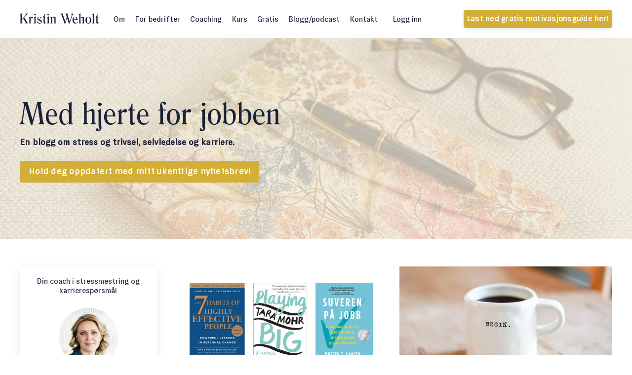

--- FILE ---
content_type: text/html; charset=utf-8
request_url: https://www.kristinweholt.no/blog?tag=produktivitet
body_size: 12792
content:
<!doctype html>
<html lang="en">
  <head>
    
              <meta name="csrf-param" content="authenticity_token">
              <meta name="csrf-token" content="yQDmKeo2N7/HXpzgtWUG6k99JJD50hAP+Tb5IacfvHJWDnqJWX/4Lq+SpTGXT5IiCfkXIfPTTyNrkhVicXHmlQ==">
            
    <title>
      
        En blogg om stress og trivsel, selvledelse og karriere
      
    </title>
    <meta charset="utf-8" />
    <meta http-equiv="x-ua-compatible" content="ie=edge, chrome=1">
    <meta name="viewport" content="width=device-width, initial-scale=1, shrink-to-fit=no">
    
      <meta name="description" content="Her publiserer jeg artikler og videoer om stress og trivsel, selvledelse og karriere - stort sett ukentlig. Snart kommer også podcasten min!" />
    
    <meta property="og:type" content="website">
<meta property="og:url" content="https://www.kristinweholt.no/blog?tag=produktivitet">
<meta name="twitter:card" content="summary_large_image">

<meta property="og:title" content="En blogg om stress og trivsel, selvledelse og karriere">
<meta name="twitter:title" content="En blogg om stress og trivsel, selvledelse og karriere">


<meta property="og:description" content="Her publiserer jeg artikler og videoer om stress og trivsel, selvledelse og karriere - stort sett ukentlig. Snart kommer også podcasten min!">
<meta name="twitter:description" content="Her publiserer jeg artikler og videoer om stress og trivsel, selvledelse og karriere - stort sett ukentlig. Snart kommer også podcasten min!">


<meta property="og:image" content="https://kajabi-storefronts-production.kajabi-cdn.com/kajabi-storefronts-production/sites/93825/images/8vnXbnbSfWKfyIBIX0wg_file.jpg">
<meta name="twitter:image" content="https://kajabi-storefronts-production.kajabi-cdn.com/kajabi-storefronts-production/sites/93825/images/8vnXbnbSfWKfyIBIX0wg_file.jpg">

    
      <link href="https://kajabi-storefronts-production.kajabi-cdn.com/kajabi-storefronts-production/sites/93825/images/h62lYoK2RwaF2HLVOLXx_Logo_gr_nn.png?v=2" rel="shortcut icon" />
    
    <link rel="canonical" href="https://www.kristinweholt.no/blog?tag=produktivitet" />

    <!-- Google Fonts ====================================================== -->
    <link rel="preconnect" href="https://fonts.gstatic.com" crossorigin>
    <link rel="stylesheet" media="print" onload="this.onload=null;this.removeAttribute(&#39;media&#39;);" type="text/css" href="//fonts.googleapis.com/css?family=Sintony:400,700,400italic,700italic|Cardo:400,700,400italic,700italic&amp;display=swap" />

    <!-- Kajabi CSS ======================================================== -->
    <link rel="stylesheet" media="print" onload="this.onload=null;this.removeAttribute(&#39;media&#39;);" type="text/css" href="https://kajabi-app-assets.kajabi-cdn.com/assets/core-0d125629e028a5a14579c81397830a1acd5cf5a9f3ec2d0de19efb9b0795fb03.css" />

    

    <!-- Font Awesome Icons -->
    <link rel="stylesheet" media="print" onload="this.onload=null;this.removeAttribute(&#39;media&#39;);" type="text/css" crossorigin="anonymous" href="https://use.fontawesome.com/releases/v5.15.2/css/all.css" />

    <link rel="stylesheet" media="screen" href="https://kajabi-storefronts-production.kajabi-cdn.com/kajabi-storefronts-production/themes/2159401578/assets/styles.css?1762423356752393" />

    <!-- Customer CSS ====================================================== -->
    <!-- If you're using custom css that affects the first render of the page, replace async_style_link below with styesheet_tag -->
    <link rel="stylesheet" media="print" onload="this.onload=null;this.removeAttribute(&#39;media&#39;);" type="text/css" href="https://kajabi-storefronts-production.kajabi-cdn.com/kajabi-storefronts-production/themes/2159401578/assets/overrides.css?1762423356752393" />
    <style>
  /* Custom CSS Added Via Theme Settings */
  .sidebar-search__input {
    font-family: 'zirkon';
}

.sidebar-categories select#category-select {
    text-transform: capitalize;
    font-family: 'zirkon';
}

.blog-search-result__title {
    font-family: 'RomanaTL-Roman' !important;
}

.blog-listing__title {
    font-family: 'RomanaTL-Roman' !important;
    
}

.blog-post-body__title {
    font-family: 'RomanaTL-Roman' !important;    
}




  h5, .h5 {
    font-family: 'RomanaTL-Roman' !important;    
}





/*Home Page Header Button*/
#block-1701428718175 .btn, [data-slick-id="1701428718175"] .block .btn {
    padding: 6px 5px;
font-weight: 200px;
}

    #block-1701428718175 {
        margin: 0px;
  
}





/* This creates bigger spacing between the main navigation menu items */

.header__content--desktop .link-list__link {
margin-left: 10px !important;
margin-right: 10px !important;
}



/* This underlines the main navigation menu items when hovering over them */

.header a.link-list__link:hover {

background: linear-gradient(to bottom, transparent 95%, #468e99 95%);
}




/*About page - Min metode er uni section */
#block-1733466319680 .block {
    padding: 0;
    background-image: url(https://kajabi-storefronts-production.kajabi-cdn.com/kajabi-storefronts-production/file-uploads/themes/2159401578/settings_images/cb5e1fb-5e3e-72e0-4e8-5171b4db0c8_kw23.jpg);
    background-size: cover;
    background-position: center;
}

    .form-group label {
        font-family: "zirkon", sans-serif;
    }
}


/*Header CTA */
#block-1701428718175 .btn, [data-slick-id="1701428718175"] .block .btn {
font-size: 16px;
font-weight: 200;
    padding-left: 5px;
    padding-right: 5px;
}

</style>

    <!-- Kajabi Editor Only CSS ============================================ -->
    

    <!-- Header hook ======================================================= -->
    <link rel="alternate" type="application/rss+xml" title="En blogg om stress og trivsel, selvledelse og karriere" href="https://www.kristinweholt.no/blog.rss" /><script type="text/javascript">
  var Kajabi = Kajabi || {};
</script>
<script type="text/javascript">
  Kajabi.currentSiteUser = {
    "id" : "-1",
    "type" : "Guest",
    "contactId" : "",
  };
</script>
<script type="text/javascript">
  Kajabi.theme = {
    activeThemeName: "Carrie Website Template",
    previewThemeId: null,
    editor: false
  };
</script>
<meta name="turbo-prefetch" content="false">
<!-- Global site tag (gtag.js) - Google Analytics -->
<script async src="https://www.googletagmanager.com/gtag/js?id=G-5MYH6CZEZ7"></script>
<script>
  window.dataLayer = window.dataLayer || [];
  function gtag(){dataLayer.push(arguments);}
  gtag('js', new Date());

  gtag('config', 'G-5MYH6CZEZ7');
  gtag('config', 'UA-163303330-1');
</script>

<meta name="facebook-domain-verification" content="sspu4hlnt22whl9i69ig33t87jslj1" />
<!-- Hotjar Tracking Code for www.kristinweholt.no -->
<script>
    (function(h,o,t,j,a,r){
        h.hj=h.hj||function(){(h.hj.q=h.hj.q||[]).push(arguments)};
        h._hjSettings={hjid:2122382,hjsv:6};
        a=o.getElementsByTagName('head')[0];
        r=o.createElement('script');r.async=1;
        r.src=t+h._hjSettings.hjid+j+h._hjSettings.hjsv;
        a.appendChild(r);
    })(window,document,'https://static.hotjar.com/c/hotjar-','.js?sv=');
</script><script>
(function(i,s,o,g,r,a,m){i['GoogleAnalyticsObject']=r;i[r]=i[r]||function(){
(i[r].q=i[r].q||[]).push(arguments)
},i[r].l=1*new Date();a=s.createElement(o),
m=s.getElementsByTagName(o)[0];a.async=1;a.src=g;m.parentNode.insertBefore(a,m)
})(window,document,'script','//www.google-analytics.com/analytics.js','ga');
ga('create', 'UA-163303330-1', 'auto', {});
ga('send', 'pageview');
</script>
<style type="text/css">
  #editor-overlay {
    display: none;
    border-color: #2E91FC;
    position: absolute;
    background-color: rgba(46,145,252,0.05);
    border-style: dashed;
    border-width: 3px;
    border-radius: 3px;
    pointer-events: none;
    cursor: pointer;
    z-index: 10000000000;
  }
  .editor-overlay-button {
    color: white;
    background: #2E91FC;
    border-radius: 2px;
    font-size: 13px;
    margin-inline-start: -24px;
    margin-block-start: -12px;
    padding-block: 3px;
    padding-inline: 10px;
    text-transform:uppercase;
    font-weight:bold;
    letter-spacing:1.5px;

    left: 50%;
    top: 50%;
    position: absolute;
  }
</style>
<script src="https://kajabi-app-assets.kajabi-cdn.com/vite/assets/track_analytics-999259ad.js" crossorigin="anonymous" type="module"></script><link rel="modulepreload" href="https://kajabi-app-assets.kajabi-cdn.com/vite/assets/stimulus-576c66eb.js" as="script" crossorigin="anonymous">
<link rel="modulepreload" href="https://kajabi-app-assets.kajabi-cdn.com/vite/assets/track_product_analytics-9c66ca0a.js" as="script" crossorigin="anonymous">
<link rel="modulepreload" href="https://kajabi-app-assets.kajabi-cdn.com/vite/assets/stimulus-e54d982b.js" as="script" crossorigin="anonymous">
<link rel="modulepreload" href="https://kajabi-app-assets.kajabi-cdn.com/vite/assets/trackProductAnalytics-3d5f89d8.js" as="script" crossorigin="anonymous">      <script type="text/javascript">
        if (typeof (window.rudderanalytics) === "undefined") {
          !function(){"use strict";window.RudderSnippetVersion="3.0.3";var sdkBaseUrl="https://cdn.rudderlabs.com/v3"
          ;var sdkName="rsa.min.js";var asyncScript=true;window.rudderAnalyticsBuildType="legacy",window.rudderanalytics=[]
          ;var e=["setDefaultInstanceKey","load","ready","page","track","identify","alias","group","reset","setAnonymousId","startSession","endSession","consent"]
          ;for(var n=0;n<e.length;n++){var t=e[n];window.rudderanalytics[t]=function(e){return function(){
          window.rudderanalytics.push([e].concat(Array.prototype.slice.call(arguments)))}}(t)}try{
          new Function('return import("")'),window.rudderAnalyticsBuildType="modern"}catch(a){}
          if(window.rudderAnalyticsMount=function(){
          "undefined"==typeof globalThis&&(Object.defineProperty(Object.prototype,"__globalThis_magic__",{get:function get(){
          return this},configurable:true}),__globalThis_magic__.globalThis=__globalThis_magic__,
          delete Object.prototype.__globalThis_magic__);var e=document.createElement("script")
          ;e.src="".concat(sdkBaseUrl,"/").concat(window.rudderAnalyticsBuildType,"/").concat(sdkName),e.async=asyncScript,
          document.head?document.head.appendChild(e):document.body.appendChild(e)
          },"undefined"==typeof Promise||"undefined"==typeof globalThis){var d=document.createElement("script")
          ;d.src="https://polyfill-fastly.io/v3/polyfill.min.js?version=3.111.0&features=Symbol%2CPromise&callback=rudderAnalyticsMount",
          d.async=asyncScript,document.head?document.head.appendChild(d):document.body.appendChild(d)}else{
          window.rudderAnalyticsMount()}window.rudderanalytics.load("2apYBMHHHWpiGqicceKmzPebApa","https://kajabiaarnyhwq.dataplane.rudderstack.com",{})}();
        }
      </script>
      <script type="text/javascript">
        if (typeof (window.rudderanalytics) !== "undefined") {
          rudderanalytics.page({"account_id":"84803","site_id":"93825"});
        }
      </script>
      <script type="text/javascript">
        if (typeof (window.rudderanalytics) !== "undefined") {
          (function () {
            function AnalyticsClickHandler (event) {
              const targetEl = event.target.closest('a') || event.target.closest('button');
              if (targetEl) {
                rudderanalytics.track('Site Link Clicked', Object.assign(
                  {"account_id":"84803","site_id":"93825"},
                  {
                    link_text: targetEl.textContent.trim(),
                    link_href: targetEl.href,
                    tag_name: targetEl.tagName,
                  }
                ));
              }
            };
            document.addEventListener('click', AnalyticsClickHandler);
          })();
        }
      </script>
<script>
!function(f,b,e,v,n,t,s){if(f.fbq)return;n=f.fbq=function(){n.callMethod?
n.callMethod.apply(n,arguments):n.queue.push(arguments)};if(!f._fbq)f._fbq=n;
n.push=n;n.loaded=!0;n.version='2.0';n.agent='plkajabi';n.queue=[];t=b.createElement(e);t.async=!0;
t.src=v;s=b.getElementsByTagName(e)[0];s.parentNode.insertBefore(t,s)}(window,
                                                                      document,'script','https://connect.facebook.net/en_US/fbevents.js');


fbq('init', '286958786473775');
fbq('track', "PageView");</script>
<noscript><img height="1" width="1" style="display:none"
src="https://www.facebook.com/tr?id=286958786473775&ev=PageView&noscript=1"
/></noscript>
<meta name='site_locale' content='nn'><style type="text/css">
  /* Font Awesome 4 */
  .fa.fa-twitter{
    font-family:sans-serif;
  }
  .fa.fa-twitter::before{
    content:"𝕏";
    font-size:1.2em;
  }

  /* Font Awesome 5 */
  .fab.fa-twitter{
    font-family:sans-serif;
  }
  .fab.fa-twitter::before{
    content:"𝕏";
    font-size:1.2em;
  }
</style>
<link rel="stylesheet" href="https://cdn.jsdelivr.net/npm/@kajabi-ui/styles@1.0.4/dist/kajabi_products/kajabi_products.css" />
<script type="module" src="https://cdn.jsdelivr.net/npm/@pine-ds/core@3.14.0/dist/pine-core/pine-core.esm.js"></script>
<script nomodule src="https://cdn.jsdelivr.net/npm/@pine-ds/core@3.14.0/dist/pine-core/index.esm.js"></script>


  </head>
  <style>
  

  
    
  
</style>
  <body id="encore-theme" class="background-unrecognized">
    

    <div id="section-header" data-section-id="header">

<style>
  /* Default Header Styles */
  .header {
    
      background-color: #FFFFFF;
    
    font-size: 16px;
  }
  .header a,
  .header a.link-list__link,
  .header a.link-list__link:hover,
  .header a.social-icons__icon,
  .header .user__login a,
  .header .dropdown__item a,
  .header .dropdown__trigger:hover {
    color: #1a2238;
  }
  .header .dropdown__trigger {
    color: #1a2238 !important;
  }
  /* Mobile Header Styles */
  @media (max-width: 767px) {
    .header {
      
      font-size: 16px;
    }
    
    .header .hamburger__slices .hamburger__slice {
      
        background-color: ;
      
    }
    
      .header a.link-list__link, .dropdown__item a, .header__content--mobile {
        text-align: center;
      }
    
    .header--overlay .header__content--mobile  {
      padding-bottom: 20px;
    }
  }
  /* Sticky Styles */
  
    .header.header--fixed {
      background-color: ;
      
      
        background-color: ;
      
    }
    
    
    .header.header--fixed .hamburger__slice {
      
        background-color: ;
      
    }
  
</style>

<div class="hidden">
  
    
  
    
  
    
  
    
  
  
  
  
</div>

<header class="header header--static sticky   header--close-on-scroll" kjb-settings-id="sections_header_settings_background_color">
  <div class="hello-bars">
    
      
    
      
    
      
    
      
    
  </div>
  
    <div class="header__wrap">
      <div class="header__content header__content--desktop background-unrecognized">
        <div class="container header__container media justify-content-center">
          
            
                <style>
@media (min-width: 768px) {
  #block-1732336837748 {
    text-align: left;
  }
} 
</style>

<div 
  id="block-1732336837748" 
  class="header__block header__block--logo header__block--show header__switch-content " 
  kjb-settings-id="sections_header_blocks_1732336837748_settings_stretch"
  
>
  

<style>
  #block-1732336837748 {
    line-height: 1;
  }
  #block-1732336837748 .logo__image {
    display: block;
    width: 160px;
  }
  #block-1732336837748 .logo__text {
    color: ;
  }
</style>

<a class="logo" href="/">
  
    
      <img loading="auto" class="logo__image" alt="Header Logo" kjb-settings-id="sections_header_blocks_1732336837748_settings_logo" src="https://kajabi-storefronts-production.kajabi-cdn.com/kajabi-storefronts-production/sites/93825/images/z3CXZDaTrl9ZSUbl0YYQ_KW_Identitet_Logo_Navnetrekk_m_rk_bl_.png" />
    
  
</a>
</div>
              
          
            
                <style>
@media (min-width: 768px) {
  #block-1737762699694 {
    text-align: right;
  }
} 
</style>

<div 
  id="block-1737762699694" 
  class="header__block header__switch-content header__block--menu " 
  kjb-settings-id="sections_header_blocks_1737762699694_settings_stretch"
  
>
  <div class="link-list justify-content-right" kjb-settings-id="sections_header_blocks_1737762699694_settings_menu">
  
    <a class="link-list__link" href="https://www.kristinweholt.no/om-kristin-weholt" >Om</a>
  
    <a class="link-list__link" href="https://www.kristinweholt.no/bedrift" >For bedrifter</a>
  
    <a class="link-list__link" href="https://www.kristinweholt.no/coaching" >Coaching</a>
  
    <a class="link-list__link" href="https://www.kristinweholt.no/kurs" >Kurs</a>
  
    <a class="link-list__link" href="https://www.kristinweholt.no/gratis-ressurser" >Gratis</a>
  
    <a class="link-list__link" href="https://www.kristinweholt.no/blog" >Blogg/podcast</a>
  
    <a class="link-list__link" href="https://www.kristinweholt.no/kontakt" >Kontakt</a>
  
</div>
</div>
              
          
            
                <style>
@media (min-width: 768px) {
  #block-1732336935060 {
    text-align: left;
  }
} 
</style>

<div 
  id="block-1732336935060" 
  class="header__block header__switch-content header__block--user " 
  kjb-settings-id="sections_header_blocks_1732336935060_settings_stretch"
  
>
  <style>
  /* Dropdown menu colors for desktop */
  @media (min-width: 768px) {
    #block-1732336935060 .dropdown__menu {
      background: #FFFFFF;
      color: #595959;
    }
    #block-1732336935060 .dropdown__item a,
    #block-1732336935060 {
      color: #595959;
    }
  }
  /* Mobile menu text alignment */
  @media (max-width: 767px) {
    #block-1732336935060 .dropdown__item a,
    #block-1732336935060 .user__login a {
      text-align: center;
    }
  }
</style>

<div class="user" kjb-settings-id="sections_header_blocks_1732336935060_settings_language_login">
  
    <span class="user__login" kjb-settings-id="language_login"><a href="/login">Logg inn</a></span>
  
</div>
</div>
              
          
            
                <style>
@media (min-width: 768px) {
  #block-1701428718175 {
    text-align: right;
  }
} 
</style>

<div 
  id="block-1701428718175" 
  class="header__block header__switch-content header__block--cta stretch" 
  kjb-settings-id="sections_header_blocks_1701428718175_settings_stretch"
  
>
  






<style>
  #block-1701428718175 .btn,
  [data-slick-id="1701428718175"] .block .btn {
    color: #ffffff;
    border-color: #d4af37;
    border-radius: 5px;
    background-color: #d4af37;
  }
  #block-1701428718175 .btn--outline,
  [data-slick-id="1701428718175"] .block .btn--outline {
    background: transparent;
    color: #d4af37;
  }
</style>

<a class="btn btn--solid btn--small btn--auto" href="/resource_redirect/landing_pages/2151338997"    target="_blank" rel="noopener"  kjb-settings-id="sections_header_blocks_1701428718175_settings_btn_background_color" role="button">
  Last ned gratis motivasjonsguide her!
</a>


</div>
              
          
          
            <div class="hamburger hidden--desktop" kjb-settings-id="sections_header_settings_hamburger_color">
              <div class="hamburger__slices">
                <div class="hamburger__slice hamburger--slice-1"></div>
                <div class="hamburger__slice hamburger--slice-2"></div>
                <div class="hamburger__slice hamburger--slice-3"></div>
                <div class="hamburger__slice hamburger--slice-4"></div>
              </div>
            </div>
          
          
        </div>
      </div>
      <div class="header__content header__content--mobile">
        <div class="header__switch-content header__spacer"></div>
      </div>
    </div>
  
</header>

</div>
    <main>
      <div data-dynamic-sections=blog><div id="section-1732348630410" data-section-id="1732348630410"><style>
  
    #section-1732348630410 {
      background-image: url(https://kajabi-storefronts-production.kajabi-cdn.com/kajabi-storefronts-production/file-uploads/themes/2159401578/settings_images/d5bea03-2c51-0cee-ea74-255f8174c452_Snapseed_5_.jpeg);
      background-position: center;
    }
  
  #section-1732348630410 .section__overlay {
    position: absolute;
    width: 100%;
    height: 100%;
    left: 0;
    top: 0;
    background-color: rgba(249, 242, 225, 0.75);
  }
  #section-1732348630410 .sizer {
    padding-top: 40px;
    padding-bottom: 40px;
  }
  #section-1732348630410 .container {
    max-width: calc(1260px + 10px + 10px);
    padding-right: 10px;
    padding-left: 10px;
    
  }
  #section-1732348630410 .row {
    
  }
  #section-1732348630410 .container--full {
    width: 100%;
    max-width: calc(100% + 10px + 10px);
  }
  @media (min-width: 768px) {
    
      #section-1732348630410 {
        
      }
    
    #section-1732348630410 .sizer {
      padding-top: 100px;
      padding-bottom: 100px;
    }
    #section-1732348630410 .container {
      max-width: calc(1260px + 40px + 40px);
      padding-right: 40px;
      padding-left: 40px;
    }
    #section-1732348630410 .container--full {
      max-width: calc(100% + 40px + 40px);
    }
  }
  
  
</style>

<section kjb-settings-id="sections_1732348630410_settings_background_color"
  class="section
  
  
   background-light "
  data-reveal-event=""
  data-reveal-offset=""
  data-reveal-units="seconds">
  <div class="sizer ">
    
    <div class="section__overlay"></div>
    <div class="container ">
      <div class="row align-items-center justify-content-left">
        
          




<style>
  /* flush setting */
  
  
  /* margin settings */
  #block-1732348630410_0, [data-slick-id="1732348630410_0"] {
    margin-top: 0px;
    margin-right: 0px;
    margin-bottom: 0px;
    margin-left: 0px;
  }
  #block-1732348630410_0 .block, [data-slick-id="1732348630410_0"] .block {
    /* border settings */
    border: 4px  black;
    border-radius: 4px;
    

    /* background color */
    
      background-color: ;
    
    /* default padding for mobile */
    
      padding: 20px;
    
    
      padding: 20px;
    
    
      
        padding: 20px;
      
    
    /* mobile padding overrides */
    
    
      padding-top: 0px;
    
    
      padding-right: 0px;
    
    
      padding-bottom: 0px;
    
    
      padding-left: 0px;
    
  }

  @media (min-width: 768px) {
    /* desktop margin settings */
    #block-1732348630410_0, [data-slick-id="1732348630410_0"] {
      margin-top: 0px;
      margin-right: 0px;
      margin-bottom: 0px;
      margin-left: 0px;
    }
    #block-1732348630410_0 .block, [data-slick-id="1732348630410_0"] .block {
      /* default padding for desktop  */
      
        padding: 30px;
      
      
        
          padding: 30px;
        
      
      /* desktop padding overrides */
      
      
        padding-top: 0px;
      
      
        padding-right: 0px;
      
      
        padding-bottom: 0px;
      
      
        padding-left: 0px;
      
    }
  }
  /* mobile text align */
  @media (max-width: 767px) {
    #block-1732348630410_0, [data-slick-id="1732348630410_0"] {
      text-align: center;
    }
  }
</style>


<div
  id="block-1732348630410_0"
  class="
  block-type--text
  text-left
  col-8
  
  
  
    
  
  
  "
  
  data-reveal-event=""
  data-reveal-offset=""
  data-reveal-units="seconds"
  
    kjb-settings-id="sections_1732348630410_blocks_1732348630410_0_settings_width"
  
  
>
  <div class="block
    box-shadow-
    "
    
      data-aos="none"
      data-aos-delay="0"
      data-aos-duration="0"
    
    
  >
    
    <style>
  
  #block-1577982541036_0 .btn {
    margin-top: 1rem;
  }
</style>


  <h1 style="font-size: 62PX;">Med hjerte for jobben</h1>
<p><strong>En blogg om stress og trivsel, selvledelse og karriere.</strong></p>



  






<style>
  #block-1732348630410_0 .btn,
  [data-slick-id="1732348630410_0"] .block .btn {
    color: #ffffff;
    border-color: #d4af37;
    border-radius: 4px;
    background-color: #d4af37;
  }
  #block-1732348630410_0 .btn--outline,
  [data-slick-id="1732348630410_0"] .block .btn--outline {
    background: transparent;
    color: #d4af37;
  }
</style>

<a class="btn btn--solid btn--small btn--auto" href="#two-step"  data-target="#two-step" data-toggle="modal"    kjb-settings-id="sections_1732348630410_blocks_1732348630410_0_settings_btn_background_color" role="button">
  Hold deg oppdatert med mitt ukentlige nyhetsbrev!
</a>



  </div>
</div>

        
      </div>
    </div>
  </div>
</section>
</div><div id="section-1599589855686" data-section-id="1599589855686"><style>
  
  .blog-listings {
    background-color: ;
  }
  .blog-listings .sizer {
    padding-top: 0px;
    padding-bottom: 40px;
  }
  .blog-listings .container {
    max-width: calc(1260px + 10px + 10px);
    padding-right: 10px;
    padding-left: 10px;
  }
  .blog-listing__panel {
    background-color: #ffffff;
    border-color: ;
    border-radius: 4px;
    border-style: ;
    border-width: px ;
  }
  .blog-listing__title {
    color:  !important;
  }
  .blog-listing__title:hover {
    color:  !important;
  }
  .blog-listing__date {
    color: ;
  }
  .tag {
    color: #1a2238;
    background-color: #c5d6c9;
  }
  .tag:hover {
    color: #1a2238;
    background-color: #c5d6c9;
  }
  .blog-listing__content {
    color: ;
  }
  .blog-listing__more {
    color: #7f6f81;
  }
  @media (min-width: 768px) {
    
    .blog-listings .sizer {
      padding-top: 40px;
      padding-bottom: 40px;
    }
    .blog-listings .container {
      max-width: calc(1260px + 40px + 40px);
      padding-right: 40px;
      padding-left: 40px;
    }
  }
  .pag__link {
    color: ;
  }
  .pag__link--current {
    color: ;
  }
  .pag__link--disabled {
    color: ;
  }
</style>

<section class="blog-listings " kjb-settings-id="sections_1599589855686_settings_background_color">
  <div class="sizer">
    
    <div class="container">
      <div class="row">
        
          <div class="col-lg-9">
        
          <div class="blog-listings__content blog-listings__content--grid-2">
            
              
                





<div class="blog-listing blog-listing--grid-2 blog-listing--has-media">
  
    <div class="blog-listing__media">
      
        
  
    
      <a href="/blog/tre-gode-boker-om-selvledelse">
        <img loading="auto" alt="" src="https://kajabi-storefronts-production.kajabi-cdn.com/kajabi-storefronts-production/blogs/20738/images/u6YSGg3iS0OkMzmd2Awq_file.jpg" />
      </a>
    
  

      
    </div>
    <div class="blog-listing__data">
      <a class="h3 blog-listing__title" href="/blog/tre-gode-boker-om-selvledelse">Tre gode bøker om selvledelse</a>
      
        <span class="blog-listing__tags" kjb-settings-id="sections_1599589855686_settings_show_tags">
          
            
              <a class="tag" href="https://www.kristinweholt.no/blog?tag=anbefalte+b%C3%B8ker">anbefalte bøker</a>
            
              <a class="tag" href="https://www.kristinweholt.no/blog?tag=arbeidsglede">arbeidsglede</a>
            
              <a class="tag" href="https://www.kristinweholt.no/blog?tag=coaching">coaching</a>
            
              <a class="tag" href="https://www.kristinweholt.no/blog?tag=den+indre+kritikeren">den indre kritikeren</a>
            
              <a class="tag" href="https://www.kristinweholt.no/blog?tag=gode+vaner">gode vaner</a>
            
              <a class="tag" href="https://www.kristinweholt.no/blog?tag=motivasjon">motivasjon</a>
            
              <a class="tag" href="https://www.kristinweholt.no/blog?tag=perfeksjonisme">perfeksjonisme</a>
            
              <a class="tag" href="https://www.kristinweholt.no/blog?tag=produktivitet">produktivitet</a>
            
              <a class="tag" href="https://www.kristinweholt.no/blog?tag=selvledelse">selvledelse</a>
            
              <a class="tag" href="https://www.kristinweholt.no/blog?tag=stressmestring">stressmestring</a>
            
          
        </span>
      
      
        <span class="blog-listing__date" kjb-settings-id="sections_1599589855686_settings_show_date">Jun 28, 2022</span>
      
      
      
        
          <div class="blog-listing__content"><h3 style='font-size: 18px; font-family: &apos;zirkon&apos;; line-height: 28px;'><b>Begrepet “selvledelse” fikk en boost under pandemien, der vi satt på hjemmekontor og måtte ta større regi på arbeidshverdagen selv. Men selvledelse er mer enn bare det å få gjort det du skal under sto</b>...</h3></div>
        
        <a class="blog-listing__more" href="/blog/tre-gode-boker-om-selvledelse" kjb-settings-id="sections_1599589855686_settings_read_more">Les videre...</a>
      
    </div>
  
</div>
              
                





<div class="blog-listing blog-listing--grid-2 blog-listing--has-media">
  
    <div class="blog-listing__media">
      
        
  
    
      <a href="/blog/slik-slutter-du-%C3%A5-prokrastinere">
        <img loading="auto" alt="Kom i gang" src="https://kajabi-storefronts-production.kajabi-cdn.com/kajabi-storefronts-production/blogs/20738/images/CXV1ZOqR9mfsoFjnfBoQ_Photo_by_Danielle_MacInnes_on_Unsplash.jpg" />
      </a>
    
  

      
    </div>
    <div class="blog-listing__data">
      <a class="h3 blog-listing__title" href="/blog/slik-slutter-du-%C3%A5-prokrastinere">Slik slutter du å prokrastinere</a>
      
        <span class="blog-listing__tags" kjb-settings-id="sections_1599589855686_settings_show_tags">
          
            
              <a class="tag" href="https://www.kristinweholt.no/blog?tag=den+indre+kritikeren">den indre kritikeren</a>
            
              <a class="tag" href="https://www.kristinweholt.no/blog?tag=gode+vaner">gode vaner</a>
            
              <a class="tag" href="https://www.kristinweholt.no/blog?tag=perfeksjonisme">perfeksjonisme</a>
            
              <a class="tag" href="https://www.kristinweholt.no/blog?tag=produktivitet">produktivitet</a>
            
              <a class="tag" href="https://www.kristinweholt.no/blog?tag=selvledelse">selvledelse</a>
            
              <a class="tag" href="https://www.kristinweholt.no/blog?tag=stressmestring">stressmestring</a>
            
          
        </span>
      
      
        <span class="blog-listing__date" kjb-settings-id="sections_1599589855686_settings_show_date">Apr 20, 2022</span>
      
      
      
        
          <div class="blog-listing__content"><h3 style='font-size: 18px; font-family: &apos;zirkon&apos;; line-height: 28px;'><strong>Jeg vet jeg burde ha skrevet denne bloggen for lenge siden. Men jeg tar meg selv i å utsette og utsette. Jeg er ikke alene om å holde på slik. Ifølge forskningen prokrastinerer 95 prosent av oss, og d</strong>...</h3></div>
        
        <a class="blog-listing__more" href="/blog/slik-slutter-du-%C3%A5-prokrastinere" kjb-settings-id="sections_1599589855686_settings_read_more">Les videre...</a>
      
    </div>
  
</div>
              
                





<div class="blog-listing blog-listing--grid-2 blog-listing--has-media">
  
    <div class="blog-listing__media">
      
        
  
    
      <a href="/blog/slik-setter-du-deg-m%C3%A5l">
        <img loading="auto" alt="" src="https://kajabi-storefronts-production.kajabi-cdn.com/kajabi-storefronts-production/blogs/20738/images/ldwt9QZSh2hBgGXRi4PQ_nick-morrison-FHnnjk1Yj7Y-unsplash_1.jpg" />
      </a>
    
  

      
    </div>
    <div class="blog-listing__data">
      <a class="h3 blog-listing__title" href="/blog/slik-setter-du-deg-m%C3%A5l">Slik setter du deg smarte mål</a>
      
        <span class="blog-listing__tags" kjb-settings-id="sections_1599589855686_settings_show_tags">
          
            
              <a class="tag" href="https://www.kristinweholt.no/blog?tag=arbeidsglede">arbeidsglede</a>
            
              <a class="tag" href="https://www.kristinweholt.no/blog?tag=motivasjon">motivasjon</a>
            
              <a class="tag" href="https://www.kristinweholt.no/blog?tag=personlige+verdier">personlige verdier</a>
            
              <a class="tag" href="https://www.kristinweholt.no/blog?tag=produktivitet">produktivitet</a>
            
              <a class="tag" href="https://www.kristinweholt.no/blog?tag=stressmestring">stressmestring</a>
            
          
        </span>
      
      
        <span class="blog-listing__date" kjb-settings-id="sections_1599589855686_settings_show_date">Jan 06, 2022</span>
      
      
      
        
          <div class="blog-listing__content"><h3 style='font-size: 18px; font-family: &apos;zirkon&apos;; line-height: 28px;'><strong>Et nytt år er her, og kanskje har du blitt enig med deg selv om at du ikke skal ha noen nyttårsforsetter i år (klok av skade)? Men så sier en liten stemme bak i hodet ditt at ok, men du må bli mer eff</strong>...</h3></div>
        
        <a class="blog-listing__more" href="/blog/slik-setter-du-deg-m%C3%A5l" kjb-settings-id="sections_1599589855686_settings_read_more">Les videre...</a>
      
    </div>
  
</div>
              
                





<div class="blog-listing blog-listing--grid-2 ">
  
    <div class="blog-listing__media">
      
        
  

      
    </div>
    <div class="blog-listing__data">
      <a class="h3 blog-listing__title" href="/blog/coaching-hva-kan-du-forvente">Coaching ~ hva kan du forvente?</a>
      
        <span class="blog-listing__tags" kjb-settings-id="sections_1599589855686_settings_show_tags">
          
            
              <a class="tag" href="https://www.kristinweholt.no/blog?tag=coaching">coaching</a>
            
              <a class="tag" href="https://www.kristinweholt.no/blog?tag=karriere">karriere</a>
            
              <a class="tag" href="https://www.kristinweholt.no/blog?tag=karrierevalg">karrierevalg</a>
            
              <a class="tag" href="https://www.kristinweholt.no/blog?tag=mistrivsel">mistrivsel</a>
            
              <a class="tag" href="https://www.kristinweholt.no/blog?tag=motivasjon">motivasjon</a>
            
              <a class="tag" href="https://www.kristinweholt.no/blog?tag=produktivitet">produktivitet</a>
            
              <a class="tag" href="https://www.kristinweholt.no/blog?tag=selvledelse">selvledelse</a>
            
              <a class="tag" href="https://www.kristinweholt.no/blog?tag=stress">stress</a>
            
              <a class="tag" href="https://www.kristinweholt.no/blog?tag=stressmestring">stressmestring</a>
            
              <a class="tag" href="https://www.kristinweholt.no/blog?tag=trivsel+p%C3%A5+jobb">trivsel på jobb</a>
            
          
        </span>
      
      
        <span class="blog-listing__date" kjb-settings-id="sections_1599589855686_settings_show_date">May 04, 2021</span>
      
      
      
        
          <div class="blog-listing__content"><h3 style='font-size: 18px; font-family: &apos;zirkon&apos;; line-height: 28px;'><strong>Når du kjøper coachingtjenester, investerer du i din personlige og profesjonelle utvikling. Men vet du ikke hva coaching er, er det vanskelig å vite hvilken coach du skal velge, og hvilke resultater d</strong>...</h3></div>
        
        <a class="blog-listing__more" href="/blog/coaching-hva-kan-du-forvente" kjb-settings-id="sections_1599589855686_settings_read_more">Les videre...</a>
      
    </div>
  
</div>
              
                





<div class="blog-listing blog-listing--grid-2 ">
  
    <div class="blog-listing__media">
      
        
  

      
    </div>
    <div class="blog-listing__data">
      <a class="h3 blog-listing__title" href="/blog/samtalen-om-stress-med-leder">Slik tar du samtalen om stress med lederen din</a>
      
        <span class="blog-listing__tags" kjb-settings-id="sections_1599589855686_settings_show_tags">
          
            
              <a class="tag" href="https://www.kristinweholt.no/blog?tag=ledelse">ledelse</a>
            
              <a class="tag" href="https://www.kristinweholt.no/blog?tag=mistrivsel">mistrivsel</a>
            
              <a class="tag" href="https://www.kristinweholt.no/blog?tag=produktivitet">produktivitet</a>
            
              <a class="tag" href="https://www.kristinweholt.no/blog?tag=selvledelse">selvledelse</a>
            
              <a class="tag" href="https://www.kristinweholt.no/blog?tag=stress">stress</a>
            
              <a class="tag" href="https://www.kristinweholt.no/blog?tag=stressmestring">stressmestring</a>
            
          
        </span>
      
      
        <span class="blog-listing__date" kjb-settings-id="sections_1599589855686_settings_show_date">Oct 20, 2020</span>
      
      
      
        
          <div class="blog-listing__content"><h3 style='font-size: 18px; font-family: &apos;zirkon&apos;; line-height: 28px;'><strong>Å snakke om stress kan være vanskelig. Men mange langvarige sykefravær kunne vært unngått, om ledere og medarbeidere snakket om stress i en tidlig fase. Her får du noen tips til hvordan du kan snakke </strong>...</h3></div>
        
        <a class="blog-listing__more" href="/blog/samtalen-om-stress-med-leder" kjb-settings-id="sections_1599589855686_settings_read_more">Les videre...</a>
      
    </div>
  
</div>
              
                





<div class="blog-listing blog-listing--grid-2 ">
  
    <div class="blog-listing__media">
      
        
  

      
    </div>
    <div class="blog-listing__data">
      <a class="h3 blog-listing__title" href="/blog/refleksjon">Lær hvordan du kan coache deg selv</a>
      
        <span class="blog-listing__tags" kjb-settings-id="sections_1599589855686_settings_show_tags">
          
            
              <a class="tag" href="https://www.kristinweholt.no/blog?tag=arbeidsglede">arbeidsglede</a>
            
              <a class="tag" href="https://www.kristinweholt.no/blog?tag=coaching">coaching</a>
            
              <a class="tag" href="https://www.kristinweholt.no/blog?tag=karriere">karriere</a>
            
              <a class="tag" href="https://www.kristinweholt.no/blog?tag=motivasjon">motivasjon</a>
            
              <a class="tag" href="https://www.kristinweholt.no/blog?tag=produktivitet">produktivitet</a>
            
              <a class="tag" href="https://www.kristinweholt.no/blog?tag=selvledelse">selvledelse</a>
            
              <a class="tag" href="https://www.kristinweholt.no/blog?tag=stress">stress</a>
            
              <a class="tag" href="https://www.kristinweholt.no/blog?tag=stressmestring">stressmestring</a>
            
              <a class="tag" href="https://www.kristinweholt.no/blog?tag=trivsel+p%C3%A5+jobb">trivsel på jobb</a>
            
          
        </span>
      
      
        <span class="blog-listing__date" kjb-settings-id="sections_1599589855686_settings_show_date">Oct 06, 2020</span>
      
      
      
        
          <div class="blog-listing__content"><h3 style='font-size: 18px; font-family: &apos;zirkon&apos;; line-height: 28px;'><strong>Hverdagen kan være skikkelig hektisk. “Det går i ett,” hører jeg folk si. Hører jeg meg selv si. Noe av det mest verdifulle jeg bidrar med som coach er å skape et rom for refleksjon. Dette rommet kan </strong>...</h3></div>
        
        <a class="blog-listing__more" href="/blog/refleksjon" kjb-settings-id="sections_1599589855686_settings_read_more">Les videre...</a>
      
    </div>
  
</div>
              
              
                <div class="pag">
  
    <p class="pag__link pagination__link--prev pag__link--disabled">
      <i class="fa fa-arrow-left"></i>
    </p>
  
  
    
      
        <a class="pag__link pag__link--current" href="?page=1&amp;tag=produktivitet">1</a>
      
    
      
        <a class="pag__link" href="?page=2&amp;tag=produktivitet">2</a>
      
    
  
  
    <a class="pag__link pag__link--next" href="/blog?tag=produktivitet&page=2">
      <i class="fa fa-arrow-right"></i>
    </a>
  
</div>
              
            
          </div>
        </div>
        <style>
   .sidebar__panel {
     background-color: #ffffff;
     border-color: ;
     border-radius: 4px;
     border-style: ;
     border-width: px ;
   }
</style>

<div class="col-lg-3 sidebar__container--left   ">
  <div class="sidebar" kjb-settings-id="sections_1599589855686_settings_show_sidebar">
    
      <div class="sidebar__panel box-shadow-medium background-light">
    
      
        <div class="sidebar__block">
          
              
<style>
  .sidebar-instructor--1732348884783 {
    text-align: center;
  }
  .sidebar-instructor--1732348884783 .sidebar-instructor__heading {
    color: ;
  }
  .sidebar-instructor--1732348884783 .sidebar-instructor__name {
    color: #1a2238;
  }
  .sidebar-instructor--1732348884783 .sidebar-instructor__title {
    color: #7f6f81;
  }
  .sidebar-instructor--1732348884783 .sidebar-instructor__bio {
    color: ;
  }
  
</style>

<div class="sidebar-instructor sidebar-instructor--1732348884783" kjb-settings-id="sections_1599589855686_blocks_1732348884783_settings_heading">
  
    <h6
      class="sidebar-instructor__heading"
      kjb-settings-id="sections_1599589855686_blocks_1732348884783_settings_heading"
      
    >
      <p style="text-align: center; color: #1A2238; font-size: 16px;">Din coach i stressmestring og karrierespørsmål </h5>
    </h6>
  
  
    
      <img loading="auto" class="sidebar-instructor__image" kjb-settings-id="sections_1599589855686_blocks_1732348884783_settings_image" alt="Kristin Weholt" src="https://kajabi-storefronts-production.kajabi-cdn.com/kajabi-storefronts-production/file-uploads/themes/2159386090/settings_images/10uF0n7yRsOnla12S1HB_forfatter.png" />
    
  
  
    <p class="h5 sidebar-instructor__name" kjb-settings-id="sections_1599589855686_blocks_1732348884783_settings_name">
      
        
          <h4 style="text-align: center;">Kristin Weholt</h4>
        
      
    </p>
  
  
    <p class="sidebar-instructor__title" kjb-settings-id="sections_1599589855686_blocks_1732348884783_settings_title">
      
        
          <p style="text-align: center; color: #1A2238;">Forfatter</h5>
        
      
    </p>
  
  
    <p
      class="sidebar-instructor__bio"
      kjb-settings-id="sections_1599589855686_blocks_1732348884783_settings_bio"
      
    >
      Kristin er coach, kursinstruktør og karriereveileder, og ivrer etter å bidra til et arbeidsliv som er berikende for alle.
    </p>
  
</div>
          
        </div>
      
        <div class="sidebar__block">
          
              <style>
  .sidebar-search__icon i {
    color: ;
  }
  .sidebar-search--1600115507943 ::-webkit-input-placeholder {
    color: ;
  }
  .sidebar-search--1600115507943 ::-moz-placeholder {
    color: ;
  }
  .sidebar-search--1600115507943 :-ms-input-placeholder {
    color: ;
  }
  .sidebar-search--1600115507943 :-moz-placeholder {
    color: ;
  }
  .sidebar-search--1600115507943 .sidebar-search__input {
    color: ;
  }
</style>

<div class="sidebar-search sidebar-search--1600115507943" kjb-settings-id="sections_1599589855686_blocks_1600115507943_settings_search_text">
  <form class="sidebar-search__form" action="/blog/search" method="get" role="search">
    <span class="sidebar-search__icon"><i class="fa fa-search"></i></span>
    <input class="form-control sidebar-search__input" type="search" name="q" placeholder="Søk...">
  </form>
</div>
            
        </div>
      
        <div class="sidebar__block">
          
              <style>
  .sidebar-categories--1600115512118 {
    text-align: center;
  }
  .sidebar-categories--1600115512118 .sidebar-categories__title {
    color: ;
  }
  .sidebar-categories--1600115512118 .sidebar-categories__select {
    color:  !important;
  }
  .sidebar-categories--1600115512118 .sidebar-categories__link {
    color: ;
  }
  .sidebar-categories--1600115512118 .sidebar-categories__tag {
    color: ;
  }
</style>

<div class="sidebar-categories sidebar-categories--1600115512118">
  <p
    class="h5 sidebar-categories__title"
    kjb-settings-id="sections_1599589855686_blocks_1600115512118_settings_heading"
    
  >
    <p style="text-align: center text-align: center; text-transform: uppercase; letter-spacing: .2em; color: #1A2238;">Kategorier</h5>
  </p>
  
    <div class="select-box-field form-group">
      <select id="category-select" class="form-control sidebar-categories__select">
        <option value="https://www.kristinweholt.no/blog"><p style="text-align: center;">Alle kategorier</h5></option>
        
          
            <option value="https://www.kristinweholt.no/blog?tag=anbefalte+b%C3%B8ker">anbefalte bøker</option>
          
        
          
            <option value="https://www.kristinweholt.no/blog?tag=anbefalte+podcaster">anbefalte podcaster</option>
          
        
          
            <option value="https://www.kristinweholt.no/blog?tag=arbeidsglede">arbeidsglede</option>
          
        
          
            <option value="https://www.kristinweholt.no/blog?tag=balanse+mellom+jobb+og+fritid">balanse mellom jobb og fritid</option>
          
        
          
            <option value="https://www.kristinweholt.no/blog?tag=boreout">boreout</option>
          
        
          
            <option value="https://www.kristinweholt.no/blog?tag=coaching">coaching</option>
          
        
          
            <option value="https://www.kristinweholt.no/blog?tag=den+indre+kritikeren">den indre kritikeren</option>
          
        
          
            <option value="https://www.kristinweholt.no/blog?tag=eksistensielt+stress">eksistensielt stress</option>
          
        
          
            <option value="https://www.kristinweholt.no/blog?tag=feriestress">feriestress</option>
          
        
          
            <option value="https://www.kristinweholt.no/blog?tag=flink+pike">flink pike</option>
          
        
          
            <option value="https://www.kristinweholt.no/blog?tag=gode+vaner">gode vaner</option>
          
        
          
            <option value="https://www.kristinweholt.no/blog?tag=helse">helse</option>
          
        
          
            <option value="https://www.kristinweholt.no/blog?tag=karriere">karriere</option>
          
        
          
            <option value="https://www.kristinweholt.no/blog?tag=karriereskifte">karriereskifte</option>
          
        
          
            <option value="https://www.kristinweholt.no/blog?tag=karrierevalg">karrierevalg</option>
          
        
          
            <option value="https://www.kristinweholt.no/blog?tag=karriereveiledning">karriereveiledning</option>
          
        
          
            <option value="https://www.kristinweholt.no/blog?tag=ledelse">ledelse</option>
          
        
          
            <option value="https://www.kristinweholt.no/blog?tag=meditasjon">meditasjon</option>
          
        
          
            <option value="https://www.kristinweholt.no/blog?tag=mening">mening</option>
          
        
          
            <option value="https://www.kristinweholt.no/blog?tag=mindfulness">mindfulness</option>
          
        
          
            <option value="https://www.kristinweholt.no/blog?tag=mistrivsel">mistrivsel</option>
          
        
          
            <option value="https://www.kristinweholt.no/blog?tag=motivasjon">motivasjon</option>
          
        
          
            <option value="https://www.kristinweholt.no/blog?tag=perfeksjonisme">perfeksjonisme</option>
          
        
          
            <option value="https://www.kristinweholt.no/blog?tag=personlige+styrker">personlige styrker</option>
          
        
          
            <option value="https://www.kristinweholt.no/blog?tag=personlige+verdier">personlige verdier</option>
          
        
          
            <option value="https://www.kristinweholt.no/blog?tag=positiv+psykologi">positiv psykologi</option>
          
        
          
            <option value="https://www.kristinweholt.no/blog?tag=prestasjonsangst">prestasjonsangst</option>
          
        
          
            <option value="https://www.kristinweholt.no/blog?tag=produktivitet" selected>produktivitet</option>
          
        
          
            <option value="https://www.kristinweholt.no/blog?tag=selvledelse">selvledelse</option>
          
        
          
            <option value="https://www.kristinweholt.no/blog?tag=stress">stress</option>
          
        
          
            <option value="https://www.kristinweholt.no/blog?tag=stressmestring">stressmestring</option>
          
        
          
            <option value="https://www.kristinweholt.no/blog?tag=tegn+p%C3%A5+stress">tegn på stress</option>
          
        
          
            <option value="https://www.kristinweholt.no/blog?tag=trivsel+p%C3%A5+jobb">trivsel på jobb</option>
          
        
          
            <option value="https://www.kristinweholt.no/blog?tag=utbrent">utbrent</option>
          
        
      </select>
    </div>
    <script>
      document.getElementById("category-select").onchange = function(evt) {
        document.location = evt.target.value;
      };
    </script>
  
</div>
            
        </div>
      
        <div class="sidebar__block">
          
              <style>
  .social-icons--1732349275754 .social-icons__icons {
    justify-content: 
  }
  .social-icons--1732349275754 .social-icons__icon {
    color:  !important;
  }
  .social-icons--1732349275754.social-icons--round .social-icons__icon {
    background-color: #1a2238;
  }
  .social-icons--1732349275754.social-icons--square .social-icons__icon {
    background-color: #1a2238;
  }
  
    
  
  @media (min-width: 768px) {
    .social-icons--1732349275754 .social-icons__icons {
      justify-content: 
    }
  }
</style>

<style>
  .social-icons--1732349275754 {
    text-align: center;
  }
  
    .social-icons--1732349275754 .social-icons__icons {
      justify-content: center;
    }
  
  .social-icons--1732349275754 .social-icons__heading {
    color: ;
  }
</style>

<div class="social-icons social-icons--sidebar social-icons-- social-icons--1732349275754" kjb-settings-id="sections_1599589855686_blocks_1732349275754_settings_social_icons_text_color">
  <p class="h5 social-icons__heading" >
    <p style="text-align: center text-align: center; text-transform: uppercase; letter-spacing: .2em;">Følg meg</p>
  </p>
  <div class="social-icons__icons">
    
  <a class="social-icons__icon social-icons__icon--" href="https://www.facebook.com/kristinweholtconsulting/"  target="_blank" rel="noopener"  kjb-settings-id="sections_1599589855686_blocks_1732349275754_settings_social_icon_link_facebook">
    <i class="fab fa-facebook-f"></i>
  </a>



  <a class="social-icons__icon social-icons__icon--" href="https://www.instagram.com/kristin_weholt/"  target="_blank" rel="noopener"  kjb-settings-id="sections_1599589855686_blocks_1732349275754_settings_social_icon_link_instagram">
    <i class="fab fa-instagram"></i>
  </a>







  <a class="social-icons__icon social-icons__icon--" href="https://www.linkedin.com/in/kristinweholt/"  target="_blank" rel="noopener"  kjb-settings-id="sections_1599589855686_blocks_1732349275754_settings_social_icon_link_linkedin">
    <i class="fab fa-linkedin-in"></i>
  </a>











  </div>
</div>
            
        </div>
      
    
      </div>
    
  </div>
</div>
      </div>
    </div>
  </div>
</section>

</div></div>
    </main>
    <div id="section-footer" data-section-id="footer">
  <style>
    #section-footer {
      -webkit-box-flex: 1;
      -ms-flex-positive: 1;
      flex-grow: 1;
      display: -webkit-box;
      display: -ms-flexbox;
      display: flex;
    }
    .footer {
      -webkit-box-flex: 1;
      -ms-flex-positive: 1;
      flex-grow: 1;
    }
  </style>

<style>
  .footer {
    background-color: #c5d6c9;
  }
  .footer, .footer__block {
    font-size: 16px;
    color: ;
  }
  .footer .logo__text {
    color: ;
  }
  .footer .link-list__links {
    width: 100%;
  }
  .footer a.link-list__link {
    color: ;
  }
  .footer .link-list__link:hover {
    color: ;
  }
  .copyright {
    color: ;
  }
  @media (min-width: 768px) {
    .footer, .footer__block {
      font-size: 18px;
    }
  }
  .powered-by a {
    color:  !important;
  }
  
</style>

<footer class="footer   background-light  " kjb-settings-id="sections_footer_settings_background_color">
  <div class="footer__content">
    <div class="container footer__container media">
      
        
            <div 
  id="block-1732341504162" 
  class="footer__block "
  
>
  

<style>
  #block-1732341504162 {
    line-height: 1;
  }
  #block-1732341504162 .logo__image {
    display: block;
    width: 100px;
  }
  #block-1732341504162 .logo__text {
    color: ;
  }
</style>

<a class="logo" href="/">
  
    
      <img loading="auto" class="logo__image" alt="Footer Logo" kjb-settings-id="sections_footer_blocks_1732341504162_settings_logo" src="https://kajabi-storefronts-production.kajabi-cdn.com/kajabi-storefronts-production/file-uploads/themes/2159386090/settings_images/xqZHDSDQWqtGeKsFOIXD_Logo_bl_.png" />
    
  
</a>
</div>
          
      
        
            <div 
  id="block-1603225654448" 
  class="footer__block "
  
>
  <style>
  .social-icons--1603225654448 .social-icons__icons {
    justify-content: 
  }
  .social-icons--1603225654448 .social-icons__icon {
    color:  !important;
  }
  .social-icons--1603225654448.social-icons--round .social-icons__icon {
    background-color: #1a2238;
  }
  .social-icons--1603225654448.social-icons--square .social-icons__icon {
    background-color: #1a2238;
  }
  
    
  
  @media (min-width: 768px) {
    .social-icons--1603225654448 .social-icons__icons {
      justify-content: 
    }
  }
</style>
<div class="social-icons social-icons-- social-icons--1603225654448" kjb-settings-id="sections_footer_blocks_1603225654448_settings_social_icons_text_color">
  <div class="social-icons__icons">
    
  <a class="social-icons__icon social-icons__icon--" href="https://www.facebook.com/kristinweholtconsulting/"  kjb-settings-id="sections_footer_blocks_1603225654448_settings_social_icon_link_facebook">
    <i class="fab fa-facebook-f"></i>
  </a>



  <a class="social-icons__icon social-icons__icon--" href="https://www.instagram.com/kristin_weholt/"  kjb-settings-id="sections_footer_blocks_1603225654448_settings_social_icon_link_instagram">
    <i class="fab fa-instagram"></i>
  </a>







  <a class="social-icons__icon social-icons__icon--" href="https://www.linkedin.com/in/kristinweholt/"  kjb-settings-id="sections_footer_blocks_1603225654448_settings_social_icon_link_linkedin">
    <i class="fab fa-linkedin-in"></i>
  </a>











  </div>
</div>
</div>
        
      
        
            




<style>
  /* flush setting */
  
  
  /* margin settings */
  #block-1701434569429, [data-slick-id="1701434569429"] {
    margin-top: 0px;
    margin-right: 0px;
    margin-bottom: 0px;
    margin-left: 0px;
  }
  #block-1701434569429 .block, [data-slick-id="1701434569429"] .block {
    /* border settings */
    border: 4px  black;
    border-radius: 4px;
    

    /* background color */
    
      background-color: ;
    
    /* default padding for mobile */
    
      padding: 20px;
    
    
      padding: 20px;
    
    
      
        padding: 20px;
      
    
    /* mobile padding overrides */
    
    
      padding-top: 0px;
    
    
      padding-right: 0px;
    
    
      padding-bottom: 0px;
    
    
      padding-left: 0px;
    
  }

  @media (min-width: 768px) {
    /* desktop margin settings */
    #block-1701434569429, [data-slick-id="1701434569429"] {
      margin-top: 0px;
      margin-right: 0px;
      margin-bottom: 0px;
      margin-left: 0px;
    }
    #block-1701434569429 .block, [data-slick-id="1701434569429"] .block {
      /* default padding for desktop  */
      
        padding: 30px;
      
      
        
          padding: 30px;
        
      
      /* desktop padding overrides */
      
      
        padding-top: 0px;
      
      
        padding-right: 0px;
      
      
        padding-bottom: 0px;
      
      
        padding-left: 0px;
      
    }
  }
  /* mobile text align */
  @media (max-width: 767px) {
    #block-1701434569429, [data-slick-id="1701434569429"] {
      text-align: center;
    }
  }
</style>


<div
  id="block-1701434569429"
  class="
  block-type--link_list
  text-center
  col-
  
  
  
  
  "
  
  data-reveal-event=""
  data-reveal-offset=""
  data-reveal-units=""
  
    kjb-settings-id="sections_footer_blocks_1701434569429_settings_width"
  
  
>
  <div class="block
    box-shadow-
    "
    
      data-aos="-"
      data-aos-delay=""
      data-aos-duration=""
    
    
  >
    
    <style>
  #block-1701434569429 .link-list__title {
    color: ;
  }
  #block-1701434569429 .link-list__link {
    color: ;
  }
</style>



<div class="link-list link-list--row link-list--desktop-center link-list--mobile-center">
  
  <div class="link-list__links" kjb-settings-id="sections_footer_blocks_1701434569429_settings_menu">
    
      <a class="link-list__link" href="https://www.kristinweholt.no/pages/privacy-policy" >Personvern</a>
    
      <a class="link-list__link" href="https://www.kristinweholt.no/" >www.kristinweholt.no</a>
    
      <a class="link-list__link" href="https://www.kristinweholt.no/pages/kjopsvilkar" >Kjøpsvilkår</a>
    
  </div>
</div>
  </div>
</div>

          
      
        
            <div 
  id="block-1732341554383" 
  class="footer__block "
  
>
  <span class="copyright" kjb-settings-id="sections_footer_blocks_1732341554383_settings_copyright" role="presentation">
  &copy; 2026 Kristin Weholt Consulting
</span>
</div>
          
      
    </div>
    
  </div>

</footer>

</div>
    <div id="section-exit_pop" data-section-id="exit_pop"><style>
  #exit-pop .modal__content {
    background: #f9f2e1;
  }
  
</style>



  <div class="modal exit-pop" id="exit-pop" kjb-settings-id="sections_exit_pop_settings_modal_edit" data-timed-reveal="0" data-cookie-expire="1">
    <div class="modal__content background-light">
      <div class="close-x">
        <div class="close-x__part"></div>
        <div class="close-x__part"></div>
      </div>
      <div class="modal__body row text- align-items-start justify-content-left">
        
          
                




<style>
  /* flush setting */
  
  
  /* margin settings */
  #block-exit_pop_0, [data-slick-id="exit_pop_0"] {
    margin-top: 0px;
    margin-right: 0px;
    margin-bottom: 0px;
    margin-left: 0px;
  }
  #block-exit_pop_0 .block, [data-slick-id="exit_pop_0"] .block {
    /* border settings */
    border: 4px  black;
    border-radius: 4px;
    

    /* background color */
    
    /* default padding for mobile */
    
    
      padding: 20px;
    
    
      
        padding: 20px;
      
    
    /* mobile padding overrides */
    
    
      padding-top: 0px;
    
    
      padding-right: 0px;
    
    
      padding-bottom: 0px;
    
    
      padding-left: 0px;
    
  }

  @media (min-width: 768px) {
    /* desktop margin settings */
    #block-exit_pop_0, [data-slick-id="exit_pop_0"] {
      margin-top: 0px;
      margin-right: 0px;
      margin-bottom: 0px;
      margin-left: 0px;
    }
    #block-exit_pop_0 .block, [data-slick-id="exit_pop_0"] .block {
      /* default padding for desktop  */
      
      
        
          padding: 30px;
        
      
      /* desktop padding overrides */
      
      
        padding-top: 0px;
      
      
        padding-right: 0px;
      
      
        padding-bottom: 0px;
      
      
        padding-left: 0px;
      
    }
  }
  /* mobile text align */
  @media (max-width: 767px) {
    #block-exit_pop_0, [data-slick-id="exit_pop_0"] {
      text-align: center;
    }
  }
</style>


<div
  id="block-exit_pop_0"
  class="
  block-type--text
  text-center
  col-12
  
  
  
  
  "
  
  data-reveal-event=""
  data-reveal-offset=""
  data-reveal-units=""
  
    kjb-settings-id="sections_exit_pop_blocks_exit_pop_0_settings_width"
  
  
>
  <div class="block
    box-shadow-
    "
    
      data-aos="-"
      data-aos-delay=""
      data-aos-duration=""
    
    
  >
    
    <style>
  
  #block-1577982541036_0 .btn {
    margin-top: 1rem;
  }
</style>


  <h2>Vil du vite hvordan det egentlig står til med stressnivået ditt nå, og hva du kan gjøre for å trives bedre og stresse mindre?</h2>



  






<style>
  #block-exit_pop_0 .btn,
  [data-slick-id="exit_pop_0"] .block .btn {
    color: #ffffff;
    border-color: #d4af37;
    border-radius: 4px;
    background-color: #d4af37;
  }
  #block-exit_pop_0 .btn--outline,
  [data-slick-id="exit_pop_0"] .block .btn--outline {
    background: transparent;
    color: #d4af37;
  }
</style>

<a class="btn btn--solid btn--medium btn--auto" href="/resource_redirect/landing_pages/2147710115"    kjb-settings-id="sections_exit_pop_blocks_exit_pop_0_settings_btn_background_color" role="button">
  Mål stressnivået ditt her - helt gratis!
</a>



  </div>
</div>

              
        
      </div>
    </div>
  </div>




</div>
    <div id="section-two_step" data-section-id="two_step"><style>
  #two-step .modal__content {
    background: ;
  }
  
</style>

<div class="modal two-step" id="two-step" kjb-settings-id="sections_two_step_settings_two_step_edit">
  <div class="modal__content background-unrecognized">
    <div class="close-x">
      <div class="close-x__part"></div>
      <div class="close-x__part"></div>
    </div>
    <div class="modal__body row text- align-items-start justify-content-left">
      
         
              




<style>
  /* flush setting */
  
  
  /* margin settings */
  #block-1585757543890, [data-slick-id="1585757543890"] {
    margin-top: 0px;
    margin-right: 0px;
    margin-bottom: 0px;
    margin-left: 0px;
  }
  #block-1585757543890 .block, [data-slick-id="1585757543890"] .block {
    /* border settings */
    border: 4px none black;
    border-radius: 4px;
    

    /* background color */
    
    /* default padding for mobile */
    
    
    
    /* mobile padding overrides */
    
    
    
    
    
  }

  @media (min-width: 768px) {
    /* desktop margin settings */
    #block-1585757543890, [data-slick-id="1585757543890"] {
      margin-top: 0px;
      margin-right: 0px;
      margin-bottom: 0px;
      margin-left: 0px;
    }
    #block-1585757543890 .block, [data-slick-id="1585757543890"] .block {
      /* default padding for desktop  */
      
      
      /* desktop padding overrides */
      
      
      
      
      
    }
  }
  /* mobile text align */
  @media (max-width: 767px) {
    #block-1585757543890, [data-slick-id="1585757543890"] {
      text-align: center;
    }
  }
</style>


<div
  id="block-1585757543890"
  class="
  block-type--form
  text-center
  col-12
  
  
  
  
  "
  
  data-reveal-event=""
  data-reveal-offset=""
  data-reveal-units=""
  
    kjb-settings-id="sections_two_step_blocks_1585757543890_settings_width"
  
  
>
  <div class="block
    box-shadow-none
    "
    
      data-aos="-"
      data-aos-delay=""
      data-aos-duration=""
    
    
  >
    
    








<style>
  #block-1585757543890 .form-btn {
    border-color: #d4af37;
    border-radius: 4px;
    background: #d4af37;
    color: #ffffff;
  }
  #block-1585757543890 .btn--outline {
    color: #d4af37;
    background: transparent;
  }
  #block-1585757543890 .disclaimer-text {
    font-size: 16px;
    margin-top: 1.25rem;
    margin-bottom: 0;
    color: #888;
  }
</style>



<div class="form">
  <div
    kjb-settings-id="sections_two_step_blocks_1585757543890_settings_text"
    
  >
    <h2><span>Få en karriere du er stolt av, og et liv som føles ekte!</span></h2>
<p>Meld deg på nyhetsbrevet mitt i dag, og få innsikten du trenger – gratis. Du kan når som helst melde deg av. For info om hvordan jeg behandler dine persondata, se min <span style="color: #468e99;"><a href="https://www.google.com/url?q=https://www.kristinweholt.no/pages/privacy-policy&amp;sa=D&amp;source=docs&amp;ust=1733456557193814&amp;usg=AOvVaw1mXlxho74oTPT-sFO4uxE_" target="_blank" rel="noopener noreferrer" style="color: #468e99;">personvernerklæring</a></span>.</p>
  </div>
  
    <form data-parsley-validate="true" data-kjb-disable-on-submit="true" action="https://www.kristinweholt.no/forms/329316/form_submissions" accept-charset="UTF-8" method="post"><input name="utf8" type="hidden" value="&#x2713;" autocomplete="off" /><input type="hidden" name="authenticity_token" value="71PGKtXKLw7OTr7DHZkyOFQ5ijxNUhS0vuvPCTA2GVjkuLhonGbsSO2//d4wHKN1539WQomh8vmtjNOCO7CsoQ==" autocomplete="off" /><input type="text" name="website_url" autofill="off" placeholder="Skip this field" style="display: none;" /><input type="hidden" name="kjb_fk_checksum" autofill="off" value="3491ebe29d6d41f1e3bafa868b274555" />
      <div class="">
        <input type="hidden" name="thank_you_url" value="/resource_redirect/landing_pages/994451">
        
          <div class="text-field form-group"><input type="text" name="form_submission[name]" id="form_submission_name" value="" required="required" class="form-control" placeholder="Fornavn og etternavn" /></div>
        
          <div class="email-field form-group"><input required="required" class="form-control" placeholder="E-post" type="email" name="form_submission[email]" id="form_submission_email" /></div>
        
        <div>
          
          <button
            id="form-button"
            class="form-btn btn--solid btn--auto btn--medium"
            type="submit"
            role="button"
            kjb-settings-id="sections_two_step_blocks_1585757543890_settings_btn_text"
          >Ja takk, jeg vil ha ukentlig nyhetsbrev!</button>
        </div>
      </div>
    </form>
    
  
</div>
  </div>
</div>

          
      
    </div>
  </div>
</div>



</div>
    <!-- Javascripts ======================================================= -->
<script src="https://kajabi-app-assets.kajabi-cdn.com/assets/encore_core-9ce78559ea26ee857d48a83ffa8868fa1d6e0743c6da46efe11250e7119cfb8d.js"></script>
<script src="https://kajabi-storefronts-production.kajabi-cdn.com/kajabi-storefronts-production/themes/2159401578/assets/scripts.js?1762423356752393"></script>



<!-- Customer JS ======================================================= -->
<script>
  /* Custom JS Added Via Theme Settings */
  /* Javascript code goes here */
</script>
  </body>
</html>